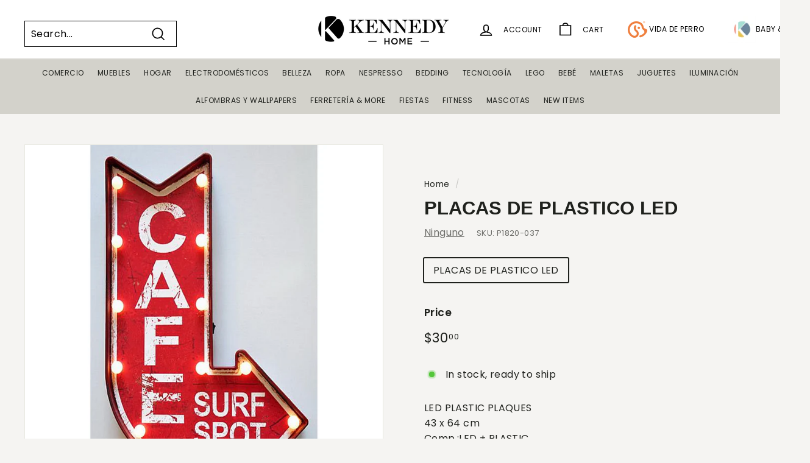

--- FILE ---
content_type: text/html; charset=utf-8
request_url: https://kennedyhome.com/collections/vendors?view=vendor-ajax&q=Ninguno
body_size: 1610
content:


<div class="grid-item grid-product " data-product-handle="10-7-platos-negros-plateados-festoneados-con-base-transparente-1-pk" data-product-id="7394440478802">
  <div class="grid-item__content"><div class="grid-product__actions"><button class="btn btn--circle btn--icon quick-product__btn quick-product__btn--not-ready js-modal-open-quick-modal-7394440478802 small--hide" title="Quick shop" tabindex="-1" data-handle="10-7-platos-negros-plateados-festoneados-con-base-transparente-1-pk">
              <svg aria-hidden="true" focusable="false" role="presentation" class="icon icon-search" viewBox="0 0 64 64"><defs><style>.cls-1{fill:none;stroke:#000;stroke-miterlimit:10;stroke-width:2px}</style></defs><path class="cls-1" d="M47.16 28.58A18.58 18.58 0 1 1 28.58 10a18.58 18.58 0 0 1 18.58 18.58zM54 54L41.94 42"/></svg>
              <span class="icon__fallback-text">Quick shop</span>
            </button>
<button type="button" class="text-link quick-add-btn js-quick-add-btn"
                      title="Add to cart"
                      tabindex="-1"
                      data-id="41221959057490">
                <span class="btn btn--circle btn--icon">
                  <svg aria-hidden="true" focusable="false" role="presentation" class="icon icon-plus" viewBox="0 0 64 64"><path class="cls-1" d="M32 9v46m23-23H9"/></svg>
                  <span class="icon__fallback-text">Add to cart</span>
                </span>
              </button></div><a href="/collections/vendors/products/10-7-platos-negros-plateados-festoneados-con-base-transparente-1-pk" class="grid-item__link">
      <div class="grid-product__image-wrap">
        <div class="grid-product__tags"></div><div
            class="grid__image-ratio grid__image-ratio--square">
            <img class="lazyload grid__image-contain"
                data-src="//kennedyhome.com/cdn/shop/files/scallop-design-plastic-plates-scalloped-clear-black-gold-plastic-plates-10-pack_{width}x.webp?v=1728658529"
                data-widths="[160, 200, 280, 360, 540, 720, 900]"
                data-aspectratio="1.0"
                data-sizes="auto"
                alt="">
            <noscript>
              <img class="grid-product__image lazyloaded"
                src="//kennedyhome.com/cdn/shop/files/scallop-design-plastic-plates-scalloped-clear-black-gold-plastic-plates-10-pack_400x.webp?v=1728658529"
                alt="">
            </noscript>
          </div><div class="grid-product__secondary-image small--hide"><img class="lazyload"
                data-src="//kennedyhome.com/cdn/shop/files/scallop-design-plastic-plates-scalloped-clear-black-gold-plastic-plates-10-pack-43101646422334_3000_{width}x.webp?v=1728658529"
                data-widths="[360, 540, 720, 1000]"
                data-aspectratio="1.0"
                data-sizes="auto"
                alt="">
          </div></div>

      <div class="grid-item__meta">
        <div class="grid-item__meta-main"><div class="grid-product__title">10.7" Platos negros / plateados festoneados con base transparente / 1 Pk</div><div class="grid-product__vendor">Ninguno</div></div>
        <div class="grid-item__meta-secondary">
          <div class="grid-product__price"><span class="grid-product__price--current"><span aria-hidden="true">$14<sup>99</sup></span>
<span class="visually-hidden">$14.99</span>
</span></div></div>
      </div>
    </a>
  </div>
</div>
<div id="QuickShopModal-7394440478802" class="modal modal--square modal--quick-shop" data-product-id="7394440478802">
  <div class="modal__inner">
    <div class="modal__centered">
      <div class="modal__centered-content">
        <div id="QuickShopHolder-10-7-platos-negros-plateados-festoneados-con-base-transparente-1-pk"></div>
      </div>

      <button type="button" class="btn btn--circle btn--icon modal__close js-modal-close">
        <svg aria-hidden="true" focusable="false" role="presentation" class="icon icon-close" viewBox="0 0 64 64"><defs><style>.cls-1{fill:none;stroke:#000;stroke-miterlimit:10;stroke-width:2px}</style></defs><path class="cls-1" d="M19 17.61l27.12 27.13m0-27.13L19 44.74"/></svg>
        <span class="icon__fallback-text">"Close (esc)"</span>
      </button>
    </div>
  </div>
</div>
<div class="grid-item grid-product " data-product-handle="10-75-platos-blancos-cuadrados-1pk" data-product-id="6924353273938">
  <div class="grid-item__content"><div class="grid-product__actions"><button class="btn btn--circle btn--icon quick-product__btn quick-product__btn--not-ready js-modal-open-quick-modal-6924353273938 small--hide" title="Quick shop" tabindex="-1" data-handle="10-75-platos-blancos-cuadrados-1pk">
              <svg aria-hidden="true" focusable="false" role="presentation" class="icon icon-search" viewBox="0 0 64 64"><defs><style>.cls-1{fill:none;stroke:#000;stroke-miterlimit:10;stroke-width:2px}</style></defs><path class="cls-1" d="M47.16 28.58A18.58 18.58 0 1 1 28.58 10a18.58 18.58 0 0 1 18.58 18.58zM54 54L41.94 42"/></svg>
              <span class="icon__fallback-text">Quick shop</span>
            </button>
<button type="button" class="text-link quick-add-btn js-quick-add-btn"
                      title="Add to cart"
                      tabindex="-1"
                      data-id="40055851614290">
                <span class="btn btn--circle btn--icon">
                  <svg aria-hidden="true" focusable="false" role="presentation" class="icon icon-plus" viewBox="0 0 64 64"><path class="cls-1" d="M32 9v46m23-23H9"/></svg>
                  <span class="icon__fallback-text">Add to cart</span>
                </span>
              </button></div><a href="/collections/vendors/products/10-75-platos-blancos-cuadrados-1pk" class="grid-item__link">
      <div class="grid-product__image-wrap">
        <div class="grid-product__tags"></div><div
            class="grid__image-ratio grid__image-ratio--square">
            <img class="lazyload grid__image-contain"
                data-src="//kennedyhome.com/cdn/shop/products/KI-P-LX-8010-White_{width}x.jpg?v=1664815834"
                data-widths="[160, 200, 280, 360, 540, 720, 900]"
                data-aspectratio="1.0"
                data-sizes="auto"
                alt="">
            <noscript>
              <img class="grid-product__image lazyloaded"
                src="//kennedyhome.com/cdn/shop/products/KI-P-LX-8010-White_400x.jpg?v=1664815834"
                alt="">
            </noscript>
          </div></div>

      <div class="grid-item__meta">
        <div class="grid-item__meta-main"><div class="grid-product__title">10.75" Platos blancos cuadrados 1pk</div><div class="grid-product__vendor">Ninguno</div></div>
        <div class="grid-item__meta-secondary">
          <div class="grid-product__price"><span class="grid-product__price--current"><span aria-hidden="true">$12<sup>99</sup></span>
<span class="visually-hidden">$12.99</span>
</span></div></div>
      </div>
    </a>
  </div>
</div>
<div id="QuickShopModal-6924353273938" class="modal modal--square modal--quick-shop" data-product-id="6924353273938">
  <div class="modal__inner">
    <div class="modal__centered">
      <div class="modal__centered-content">
        <div id="QuickShopHolder-10-75-platos-blancos-cuadrados-1pk"></div>
      </div>

      <button type="button" class="btn btn--circle btn--icon modal__close js-modal-close">
        <svg aria-hidden="true" focusable="false" role="presentation" class="icon icon-close" viewBox="0 0 64 64"><defs><style>.cls-1{fill:none;stroke:#000;stroke-miterlimit:10;stroke-width:2px}</style></defs><path class="cls-1" d="M19 17.61l27.12 27.13m0-27.13L19 44.74"/></svg>
        <span class="icon__fallback-text">"Close (esc)"</span>
      </button>
    </div>
  </div>
</div>
<div class="grid-item grid-product " data-product-handle="142-gsmduvet-microfibra-con-borde-satinado-104-90-inch" data-product-id="7449252626514">
  <div class="grid-item__content"><div class="grid-product__actions"><button class="btn btn--circle btn--icon quick-product__btn quick-product__btn--not-ready js-modal-open-quick-modal-7449252626514 small--hide" title="Quick shop" tabindex="-1" data-handle="142-gsmduvet-microfibra-con-borde-satinado-104-90-inch">
              <svg aria-hidden="true" focusable="false" role="presentation" class="icon icon-search" viewBox="0 0 64 64"><defs><style>.cls-1{fill:none;stroke:#000;stroke-miterlimit:10;stroke-width:2px}</style></defs><path class="cls-1" d="M47.16 28.58A18.58 18.58 0 1 1 28.58 10a18.58 18.58 0 0 1 18.58 18.58zM54 54L41.94 42"/></svg>
              <span class="icon__fallback-text">Quick shop</span>
            </button>
<button type="button" class="text-link quick-add-btn js-quick-add-btn"
                      title="Add to cart"
                      tabindex="-1"
                      data-id="42010930184274">
                <span class="btn btn--circle btn--icon">
                  <svg aria-hidden="true" focusable="false" role="presentation" class="icon icon-plus" viewBox="0 0 64 64"><path class="cls-1" d="M32 9v46m23-23H9"/></svg>
                  <span class="icon__fallback-text">Add to cart</span>
                </span>
              </button></div><a href="/collections/vendors/products/142-gsmduvet-microfibra-con-borde-satinado-104-90-inch" class="grid-item__link">
      <div class="grid-product__image-wrap">
        <div class="grid-product__tags"></div><div
            class="grid__image-ratio grid__image-ratio--square">
            <img class="lazyload grid__image-contain"
                data-src="//kennedyhome.com/cdn/shop/files/P023-NPL021_{width}x.jpg?v=1767720778"
                data-widths="[160, 200, 280, 360, 540, 720, 900]"
                data-aspectratio="1.0"
                data-sizes="auto"
                alt="142 GSMDuvet Microfibra con borde satinado 104*90 inch">
            <noscript>
              <img class="grid-product__image lazyloaded"
                src="//kennedyhome.com/cdn/shop/files/P023-NPL021_400x.jpg?v=1767720778"
                alt="142 GSMDuvet Microfibra con borde satinado 104*90 inch">
            </noscript>
          </div></div>

      <div class="grid-item__meta">
        <div class="grid-item__meta-main"><div class="grid-product__title">142 GSMDuvet Microfibra con borde satinado 104*90 inch</div><div class="grid-product__vendor">Ninguno</div></div>
        <div class="grid-item__meta-secondary">
          <div class="grid-product__price"><span class="grid-product__price--current"><span aria-hidden="true">$94<sup>00</sup></span>
<span class="visually-hidden">$94.00</span>
</span></div></div>
      </div>
    </a>
  </div>
</div>
<div id="QuickShopModal-7449252626514" class="modal modal--square modal--quick-shop" data-product-id="7449252626514">
  <div class="modal__inner">
    <div class="modal__centered">
      <div class="modal__centered-content">
        <div id="QuickShopHolder-142-gsmduvet-microfibra-con-borde-satinado-104-90-inch"></div>
      </div>

      <button type="button" class="btn btn--circle btn--icon modal__close js-modal-close">
        <svg aria-hidden="true" focusable="false" role="presentation" class="icon icon-close" viewBox="0 0 64 64"><defs><style>.cls-1{fill:none;stroke:#000;stroke-miterlimit:10;stroke-width:2px}</style></defs><path class="cls-1" d="M19 17.61l27.12 27.13m0-27.13L19 44.74"/></svg>
        <span class="icon__fallback-text">"Close (esc)"</span>
      </button>
    </div>
  </div>
</div>
<div class="grid-item grid-product " data-product-handle="145-gsmduvet-microfibra-con-borde-satinado-68-90-inch" data-product-id="7449252823122">
  <div class="grid-item__content"><div class="grid-product__actions"><button class="btn btn--circle btn--icon quick-product__btn quick-product__btn--not-ready js-modal-open-quick-modal-7449252823122 small--hide" title="Quick shop" tabindex="-1" data-handle="145-gsmduvet-microfibra-con-borde-satinado-68-90-inch">
              <svg aria-hidden="true" focusable="false" role="presentation" class="icon icon-search" viewBox="0 0 64 64"><defs><style>.cls-1{fill:none;stroke:#000;stroke-miterlimit:10;stroke-width:2px}</style></defs><path class="cls-1" d="M47.16 28.58A18.58 18.58 0 1 1 28.58 10a18.58 18.58 0 0 1 18.58 18.58zM54 54L41.94 42"/></svg>
              <span class="icon__fallback-text">Quick shop</span>
            </button>
<button type="button" class="text-link quick-add-btn js-quick-add-btn"
                      title="Add to cart"
                      tabindex="-1"
                      data-id="42010930446418">
                <span class="btn btn--circle btn--icon">
                  <svg aria-hidden="true" focusable="false" role="presentation" class="icon icon-plus" viewBox="0 0 64 64"><path class="cls-1" d="M32 9v46m23-23H9"/></svg>
                  <span class="icon__fallback-text">Add to cart</span>
                </span>
              </button></div><a href="/collections/vendors/products/145-gsmduvet-microfibra-con-borde-satinado-68-90-inch" class="grid-item__link">
      <div class="grid-product__image-wrap">
        <div class="grid-product__tags"></div><div
            class="grid__image-ratio grid__image-ratio--square">
            <img class="lazyload grid__image-contain"
                data-src="//kennedyhome.com/cdn/shop/files/P023-NPL019_{width}x.jpg?v=1767720774"
                data-widths="[160, 200, 280, 360, 540, 720, 900]"
                data-aspectratio="1.0"
                data-sizes="auto"
                alt="145 GSMDuvet Microfibra  con borde satinado 68*90 inch">
            <noscript>
              <img class="grid-product__image lazyloaded"
                src="//kennedyhome.com/cdn/shop/files/P023-NPL019_400x.jpg?v=1767720774"
                alt="145 GSMDuvet Microfibra  con borde satinado 68*90 inch">
            </noscript>
          </div></div>

      <div class="grid-item__meta">
        <div class="grid-item__meta-main"><div class="grid-product__title">145 GSMDuvet Microfibra  con borde satinado 68*90 inch</div><div class="grid-product__vendor">Ninguno</div></div>
        <div class="grid-item__meta-secondary">
          <div class="grid-product__price"><span class="grid-product__price--current"><span aria-hidden="true">$68<sup>00</sup></span>
<span class="visually-hidden">$68.00</span>
</span></div></div>
      </div>
    </a>
  </div>
</div>
<div id="QuickShopModal-7449252823122" class="modal modal--square modal--quick-shop" data-product-id="7449252823122">
  <div class="modal__inner">
    <div class="modal__centered">
      <div class="modal__centered-content">
        <div id="QuickShopHolder-145-gsmduvet-microfibra-con-borde-satinado-68-90-inch"></div>
      </div>

      <button type="button" class="btn btn--circle btn--icon modal__close js-modal-close">
        <svg aria-hidden="true" focusable="false" role="presentation" class="icon icon-close" viewBox="0 0 64 64"><defs><style>.cls-1{fill:none;stroke:#000;stroke-miterlimit:10;stroke-width:2px}</style></defs><path class="cls-1" d="M19 17.61l27.12 27.13m0-27.13L19 44.74"/></svg>
        <span class="icon__fallback-text">"Close (esc)"</span>
      </button>
    </div>
  </div>
</div>
<div class="grid-item grid-product " data-product-handle="145-gsmduvet-microfibra-con-borde-satinado-90-90-inch" data-product-id="7449252790354">
  <div class="grid-item__content"><div class="grid-product__actions"><button class="btn btn--circle btn--icon quick-product__btn quick-product__btn--not-ready js-modal-open-quick-modal-7449252790354 small--hide" title="Quick shop" tabindex="-1" data-handle="145-gsmduvet-microfibra-con-borde-satinado-90-90-inch">
              <svg aria-hidden="true" focusable="false" role="presentation" class="icon icon-search" viewBox="0 0 64 64"><defs><style>.cls-1{fill:none;stroke:#000;stroke-miterlimit:10;stroke-width:2px}</style></defs><path class="cls-1" d="M47.16 28.58A18.58 18.58 0 1 1 28.58 10a18.58 18.58 0 0 1 18.58 18.58zM54 54L41.94 42"/></svg>
              <span class="icon__fallback-text">Quick shop</span>
            </button>
<button type="button" class="text-link quick-add-btn js-quick-add-btn"
                      title="Add to cart"
                      tabindex="-1"
                      data-id="42010930380882">
                <span class="btn btn--circle btn--icon">
                  <svg aria-hidden="true" focusable="false" role="presentation" class="icon icon-plus" viewBox="0 0 64 64"><path class="cls-1" d="M32 9v46m23-23H9"/></svg>
                  <span class="icon__fallback-text">Add to cart</span>
                </span>
              </button></div><a href="/collections/vendors/products/145-gsmduvet-microfibra-con-borde-satinado-90-90-inch" class="grid-item__link">
      <div class="grid-product__image-wrap">
        <div class="grid-product__tags"></div><div
            class="grid__image-ratio grid__image-ratio--square">
            <img class="lazyload grid__image-contain"
                data-src="//kennedyhome.com/cdn/shop/files/P023-NPL020_{width}x.jpg?v=1767720776"
                data-widths="[160, 200, 280, 360, 540, 720, 900]"
                data-aspectratio="1.0"
                data-sizes="auto"
                alt="145 GSMDuvet Microfibra  con borde satinado 90*90 inch">
            <noscript>
              <img class="grid-product__image lazyloaded"
                src="//kennedyhome.com/cdn/shop/files/P023-NPL020_400x.jpg?v=1767720776"
                alt="145 GSMDuvet Microfibra  con borde satinado 90*90 inch">
            </noscript>
          </div></div>

      <div class="grid-item__meta">
        <div class="grid-item__meta-main"><div class="grid-product__title">145 GSMDuvet Microfibra  con borde satinado 90*90 inch</div><div class="grid-product__vendor">Ninguno</div></div>
        <div class="grid-item__meta-secondary">
          <div class="grid-product__price"><span class="grid-product__price--current"><span aria-hidden="true">$72<sup>00</sup></span>
<span class="visually-hidden">$72.00</span>
</span></div></div>
      </div>
    </a>
  </div>
</div>
<div id="QuickShopModal-7449252790354" class="modal modal--square modal--quick-shop" data-product-id="7449252790354">
  <div class="modal__inner">
    <div class="modal__centered">
      <div class="modal__centered-content">
        <div id="QuickShopHolder-145-gsmduvet-microfibra-con-borde-satinado-90-90-inch"></div>
      </div>

      <button type="button" class="btn btn--circle btn--icon modal__close js-modal-close">
        <svg aria-hidden="true" focusable="false" role="presentation" class="icon icon-close" viewBox="0 0 64 64"><defs><style>.cls-1{fill:none;stroke:#000;stroke-miterlimit:10;stroke-width:2px}</style></defs><path class="cls-1" d="M19 17.61l27.12 27.13m0-27.13L19 44.74"/></svg>
        <span class="icon__fallback-text">"Close (esc)"</span>
      </button>
    </div>
  </div>
</div>
<div class="grid-item grid-product " data-product-handle="2-botellas-de-sirena-de-silicona-de-viaje-de-3-oz" data-product-id="7395061006418">
  <div class="grid-item__content"><div class="grid-product__actions"><button class="btn btn--circle btn--icon quick-product__btn quick-product__btn--not-ready js-modal-open-quick-modal-7395061006418 small--hide" title="Quick shop" tabindex="-1" data-handle="2-botellas-de-sirena-de-silicona-de-viaje-de-3-oz">
              <svg aria-hidden="true" focusable="false" role="presentation" class="icon icon-search" viewBox="0 0 64 64"><defs><style>.cls-1{fill:none;stroke:#000;stroke-miterlimit:10;stroke-width:2px}</style></defs><path class="cls-1" d="M47.16 28.58A18.58 18.58 0 1 1 28.58 10a18.58 18.58 0 0 1 18.58 18.58zM54 54L41.94 42"/></svg>
              <span class="icon__fallback-text">Quick shop</span>
            </button>
<button type="button" class="text-link quick-add-btn js-quick-add-btn"
                      title="Add to cart"
                      tabindex="-1"
                      data-id="41223513866322">
                <span class="btn btn--circle btn--icon">
                  <svg aria-hidden="true" focusable="false" role="presentation" class="icon icon-plus" viewBox="0 0 64 64"><path class="cls-1" d="M32 9v46m23-23H9"/></svg>
                  <span class="icon__fallback-text">Add to cart</span>
                </span>
              </button></div><a href="/collections/vendors/products/2-botellas-de-sirena-de-silicona-de-viaje-de-3-oz" class="grid-item__link">
      <div class="grid-product__image-wrap">
        <div class="grid-product__tags"></div><div
            class="grid__image-ratio grid__image-ratio--square">
            <img class="lazyload grid__image-contain"
                data-src="//kennedyhome.com/cdn/shop/files/KI-27250_10e02d30-4205-4e28-a159-c54eaefcd0c6_{width}x.jpg?v=1755041033"
                data-widths="[160, 200, 280, 360, 540, 720, 900]"
                data-aspectratio="1.0"
                data-sizes="auto"
                alt="2 BOTELLAS DE SIRENA DE SILICONA DE VIAJE DE 3 OZ">
            <noscript>
              <img class="grid-product__image lazyloaded"
                src="//kennedyhome.com/cdn/shop/files/KI-27250_10e02d30-4205-4e28-a159-c54eaefcd0c6_400x.jpg?v=1755041033"
                alt="2 BOTELLAS DE SIRENA DE SILICONA DE VIAJE DE 3 OZ">
            </noscript>
          </div><div class="grid-product__secondary-image small--hide"><img class="lazyload"
                data-src="//kennedyhome.com/cdn/shop/files/KI-27250_9f857faf-c153-491e-b1aa-0b65aeaab924_{width}x.jpg?v=1747935472"
                data-widths="[360, 540, 720, 1000]"
                data-aspectratio="1.0"
                data-sizes="auto"
                alt="2 BOTELLAS DE SIRENA DE SILICONA DE VIAJE DE 3 OZ">
          </div></div>

      <div class="grid-item__meta">
        <div class="grid-item__meta-main"><div class="grid-product__title">2 BOTELLAS DE SIRENA DE SILICONA DE VIAJE DE 3 OZ</div><div class="grid-product__vendor">Ninguno</div></div>
        <div class="grid-item__meta-secondary">
          <div class="grid-product__price"><span class="grid-product__price--current"><span aria-hidden="true">$9<sup>99</sup></span>
<span class="visually-hidden">$9.99</span>
</span></div></div>
      </div>
    </a>
  </div>
</div>
<div id="QuickShopModal-7395061006418" class="modal modal--square modal--quick-shop" data-product-id="7395061006418">
  <div class="modal__inner">
    <div class="modal__centered">
      <div class="modal__centered-content">
        <div id="QuickShopHolder-2-botellas-de-sirena-de-silicona-de-viaje-de-3-oz"></div>
      </div>

      <button type="button" class="btn btn--circle btn--icon modal__close js-modal-close">
        <svg aria-hidden="true" focusable="false" role="presentation" class="icon icon-close" viewBox="0 0 64 64"><defs><style>.cls-1{fill:none;stroke:#000;stroke-miterlimit:10;stroke-width:2px}</style></defs><path class="cls-1" d="M19 17.61l27.12 27.13m0-27.13L19 44.74"/></svg>
        <span class="icon__fallback-text">"Close (esc)"</span>
      </button>
    </div>
  </div>
</div>
<div class="grid-item grid-product " data-product-handle="2-botellas-de-spray-para-bricolajes-modernas-de-500-ml" data-product-id="7395018571858">
  <div class="grid-item__content"><div class="grid-product__actions"><button class="btn btn--circle btn--icon quick-product__btn quick-product__btn--not-ready js-modal-open-quick-modal-7395018571858 small--hide" title="Quick shop" tabindex="-1" data-handle="2-botellas-de-spray-para-bricolajes-modernas-de-500-ml">
              <svg aria-hidden="true" focusable="false" role="presentation" class="icon icon-search" viewBox="0 0 64 64"><defs><style>.cls-1{fill:none;stroke:#000;stroke-miterlimit:10;stroke-width:2px}</style></defs><path class="cls-1" d="M47.16 28.58A18.58 18.58 0 1 1 28.58 10a18.58 18.58 0 0 1 18.58 18.58zM54 54L41.94 42"/></svg>
              <span class="icon__fallback-text">Quick shop</span>
            </button>
<button type="button" class="text-link quick-add-btn js-quick-add-btn"
                      title="Add to cart"
                      tabindex="-1"
                      data-id="41223347175506">
                <span class="btn btn--circle btn--icon">
                  <svg aria-hidden="true" focusable="false" role="presentation" class="icon icon-plus" viewBox="0 0 64 64"><path class="cls-1" d="M32 9v46m23-23H9"/></svg>
                  <span class="icon__fallback-text">Add to cart</span>
                </span>
              </button></div><a href="/collections/vendors/products/2-botellas-de-spray-para-bricolajes-modernas-de-500-ml" class="grid-item__link">
      <div class="grid-product__image-wrap">
        <div class="grid-product__tags"></div><div
            class="grid__image-ratio grid__image-ratio--square">
            <img class="lazyload grid__image-contain"
                data-src="//kennedyhome.com/cdn/shop/files/KI-2670_980bd9ee-38da-4cc2-aba2-cf3bb2c73fca_{width}x.jpg?v=1755041008"
                data-widths="[160, 200, 280, 360, 540, 720, 900]"
                data-aspectratio="1.1119402985074627"
                data-sizes="auto"
                alt="2 BOTELLAS DE SPRAY PARA BRICOLAJES MODERNAS DE 500 ML">
            <noscript>
              <img class="grid-product__image lazyloaded"
                src="//kennedyhome.com/cdn/shop/files/KI-2670_980bd9ee-38da-4cc2-aba2-cf3bb2c73fca_400x.jpg?v=1755041008"
                alt="2 BOTELLAS DE SPRAY PARA BRICOLAJES MODERNAS DE 500 ML">
            </noscript>
          </div><div class="grid-product__secondary-image small--hide"><img class="lazyload"
                data-src="//kennedyhome.com/cdn/shop/files/KI-2670_85c27e79-cee3-44b7-9faa-b973f6f8a7df_{width}x.jpg?v=1747935449"
                data-widths="[360, 540, 720, 1000]"
                data-aspectratio="1.1119402985074627"
                data-sizes="auto"
                alt="2 BOTELLAS DE SPRAY PARA BRICOLAJES MODERNAS DE 500 ML">
          </div></div>

      <div class="grid-item__meta">
        <div class="grid-item__meta-main"><div class="grid-product__title">2 BOTELLAS DE SPRAY PARA BRICOLAJES MODERNAS DE 500 ML</div><div class="grid-product__vendor">Ninguno</div></div>
        <div class="grid-item__meta-secondary">
          <div class="grid-product__price"><span class="grid-product__price--current"><span aria-hidden="true">$7<sup>99</sup></span>
<span class="visually-hidden">$7.99</span>
</span></div></div>
      </div>
    </a>
  </div>
</div>
<div id="QuickShopModal-7395018571858" class="modal modal--square modal--quick-shop" data-product-id="7395018571858">
  <div class="modal__inner">
    <div class="modal__centered">
      <div class="modal__centered-content">
        <div id="QuickShopHolder-2-botellas-de-spray-para-bricolajes-modernas-de-500-ml"></div>
      </div>

      <button type="button" class="btn btn--circle btn--icon modal__close js-modal-close">
        <svg aria-hidden="true" focusable="false" role="presentation" class="icon icon-close" viewBox="0 0 64 64"><defs><style>.cls-1{fill:none;stroke:#000;stroke-miterlimit:10;stroke-width:2px}</style></defs><path class="cls-1" d="M19 17.61l27.12 27.13m0-27.13L19 44.74"/></svg>
        <span class="icon__fallback-text">"Close (esc)"</span>
      </button>
    </div>
  </div>
</div>
<div id="shopify-section-custom-fields-collections" class="shopify-section"><div class="custom-fields-section">
  
    
    <div class="custom-fields-section__collections">
      
    </div>
    
  
</div>


</div>

--- FILE ---
content_type: application/x-javascript
request_url: https://s3.amazonaws.com/els-apps/product-lookup/settings/80d89f9c4d0d45949d248816fcfbfb6e.js
body_size: 856
content:
(function(){
Els.loadScript=Els.loadScript||function(a,b){var c=document.createElement("script");c.type="text/javascript",c.readyState?c.onreadystatechange=function(){"loaded"!=c.readyState&&"complete"!=c.readyState||(c.onreadystatechange=null,b())}:c.onload=function(){b()},c.src=a,document.getElementsByTagName("head")[0].appendChild(c)};
Els.pl.config={"enabled":true,"css":"","filters":[{"id":6586,"shop_id":7959,"page_id":null,"title":"Filtro","description":"","collection_handle":"","fields":"[{\"type\":\"number\",\"label\":\"Min Price\",\"name\":\"minprice\"},{\"type\":\"number\",\"label\":\"Max Price\",\"name\":\"maxprice\"},{\"type\":\"select\",\"label\":\"Vendor\",\"name\":\"vendor\",\"values\":[{\"label\":\"All\",\"value\":\"all\",\"selected\":true}]},{\"type\":\"select\",\"label\":\"Product Type\",\"name\":\"producttype\",\"values\":[{\"label\":\"All\",\"value\":\"all\",\"selected\":true}]},{\"type\":\"checkbox\",\"label\":\"In Stock Only\",\"name\":\"instockonly\",\"value\":\"1\"},{\"type\":\"select\",\"label\":\"Sort By\",\"name\":\"sortby\",\"values\":[{\"label\":\"Best Selling\",\"value\":\"best-selling\",\"selected\":true},{\"label\":\"Alphabetically: A-Z\",\"value\":\"title-ascending\"},{\"label\":\"Alphabetically: Z-A\",\"value\":\"title-descending\"},{\"label\":\"Price: Low to High\",\"value\":\"price-ascending\"},{\"label\":\"Price: High to Low\",\"value\":\"price-descending\"},{\"label\":\"Date: New to Old\",\"value\":\"created-descending\"},{\"label\":\"Date: Old to New\",\"value\":\"created-ascending\"}]},{\"type\":\"button\",\"label\":\"Search\",\"name\":\"search\"}]","filter_mode":"on_load","auto_lookup":0,"adaptive":0,"fields_per_row":1,"products_per_row":4,"products_per_page":48,"published":0,"inline":1,"is_visible_for_collections":1,"per_option_results_enabled":0,"created_at":"2020-05-05 14:16:20","updated_at":"2023-07-19 16:14:04"}]};
Els.pl.config.cdn = 'https://s3.amazonaws.com/els-apps/product-lookup/';
Els.pl.config.api = 'https://product-lookup.elastic-soft.locapi/v1';
Els.loadScript('https://s3.amazonaws.com/els-apps/product-lookup/js/app.js',function(){});
})(Els)

--- FILE ---
content_type: text/javascript; charset=utf-8
request_url: https://kennedyhome.com/products/cama-para-perros-48-36-18cm-3.js
body_size: -160
content:
{"id":4605329899602,"title":"CAMA PARA PERROS 48*36*18cm","handle":"cama-para-perros-48-36-18cm-3","description":"\u003cbr\u003eS","published_at":"2025-07-23T11:25:12-06:00","created_at":"2020-05-06T11:45:59-06:00","vendor":"VIDA DE PERRO","type":"CAMA PARA PERRO","tags":["CAMA","MASCOTAS"],"price":1999,"price_min":1999,"price_max":1999,"available":true,"price_varies":false,"compare_at_price":null,"compare_at_price_min":0,"compare_at_price_max":0,"compare_at_price_varies":false,"variants":[{"id":32320141754450,"title":"CAMA PARA PERROS 48*36*18cm","option1":"CAMA PARA PERROS 48*36*18cm","option2":null,"option3":null,"sku":"VDP-4001-S-NVB","requires_shipping":true,"taxable":true,"featured_image":{"id":33281150222418,"product_id":4605329899602,"position":1,"created_at":"2026-01-09T17:25:45-06:00","updated_at":"2026-01-09T17:25:45-06:00","alt":"CAMA PARA PERROS 48*36*18cm CAMA PARA PERROS 48*36*18cm","width":1200,"height":1200,"src":"https:\/\/cdn.shopify.com\/s\/files\/1\/1723\/5207\/files\/VDP-4001-S-NVB.jpg?v=1768001145","variant_ids":[32320141754450]},"available":true,"name":"CAMA PARA PERROS 48*36*18cm - CAMA PARA PERROS 48*36*18cm","public_title":"CAMA PARA PERROS 48*36*18cm","options":["CAMA PARA PERROS 48*36*18cm"],"price":1999,"weight":1000,"compare_at_price":null,"inventory_management":"shopify","barcode":"745309141906","featured_media":{"alt":"CAMA PARA PERROS 48*36*18cm CAMA PARA PERROS 48*36*18cm","id":25064971960402,"position":1,"preview_image":{"aspect_ratio":1.0,"height":1200,"width":1200,"src":"https:\/\/cdn.shopify.com\/s\/files\/1\/1723\/5207\/files\/VDP-4001-S-NVB.jpg?v=1768001145"}},"requires_selling_plan":false,"selling_plan_allocations":[]}],"images":["\/\/cdn.shopify.com\/s\/files\/1\/1723\/5207\/files\/VDP-4001-S-NVB.jpg?v=1768001145","\/\/cdn.shopify.com\/s\/files\/1\/1723\/5207\/products\/CapturadePantalla2020-05-06ala_s_2.49.08p.m..png?v=1632153421"],"featured_image":"\/\/cdn.shopify.com\/s\/files\/1\/1723\/5207\/files\/VDP-4001-S-NVB.jpg?v=1768001145","options":[{"name":"Title","position":1,"values":["CAMA PARA PERROS 48*36*18cm"]}],"url":"\/products\/cama-para-perros-48-36-18cm-3","media":[{"alt":"CAMA PARA PERROS 48*36*18cm CAMA PARA PERROS 48*36*18cm","id":25064971960402,"position":1,"preview_image":{"aspect_ratio":1.0,"height":1200,"width":1200,"src":"https:\/\/cdn.shopify.com\/s\/files\/1\/1723\/5207\/files\/VDP-4001-S-NVB.jpg?v=1768001145"},"aspect_ratio":1.0,"height":1200,"media_type":"image","src":"https:\/\/cdn.shopify.com\/s\/files\/1\/1723\/5207\/files\/VDP-4001-S-NVB.jpg?v=1768001145","width":1200},{"alt":null,"id":7081650126930,"position":2,"preview_image":{"aspect_ratio":1.331,"height":688,"width":916,"src":"https:\/\/cdn.shopify.com\/s\/files\/1\/1723\/5207\/products\/CapturadePantalla2020-05-06ala_s_2.49.08p.m..png?v=1632153421"},"aspect_ratio":1.331,"height":688,"media_type":"image","src":"https:\/\/cdn.shopify.com\/s\/files\/1\/1723\/5207\/products\/CapturadePantalla2020-05-06ala_s_2.49.08p.m..png?v=1632153421","width":916}],"requires_selling_plan":false,"selling_plan_groups":[]}